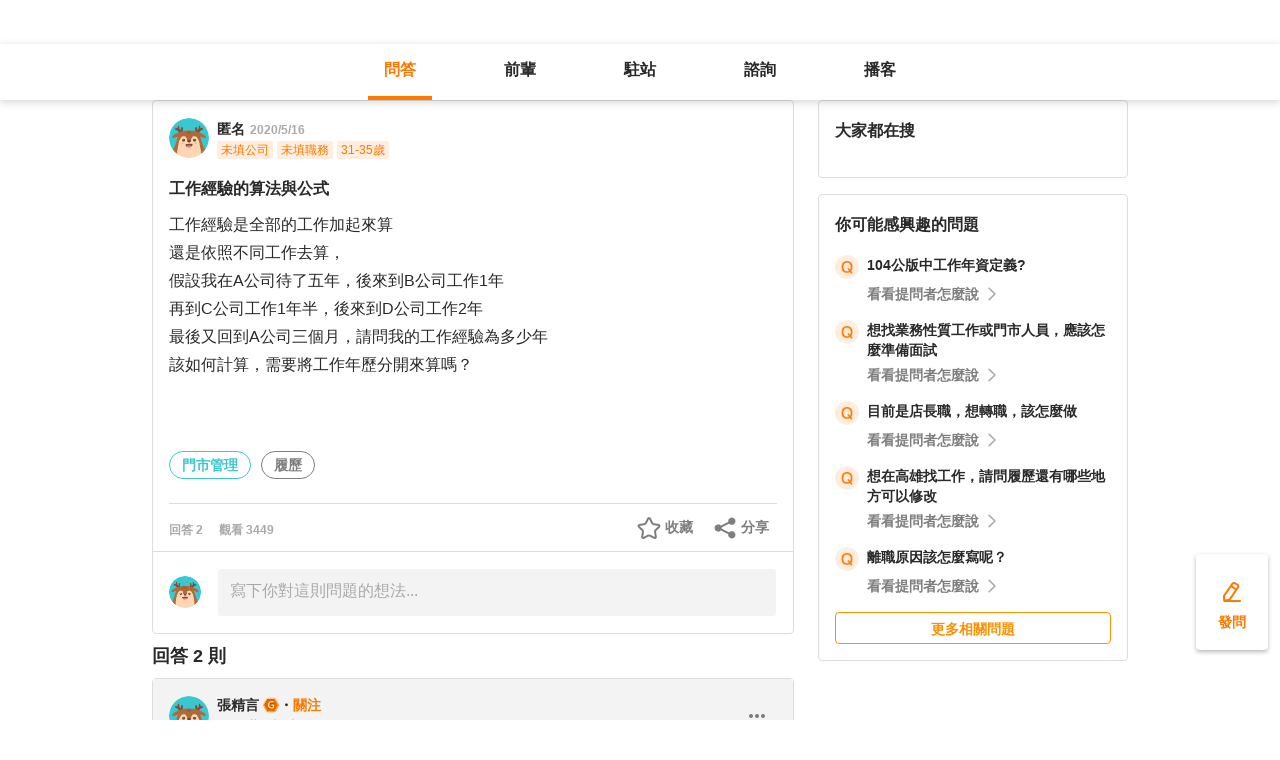

--- FILE ---
content_type: text/html; charset=utf-8
request_url: https://giver.104.com.tw/question/e03dfeaf-9214-4b49-b240-3bfdd96838bc?msgSeq=12567
body_size: 9876
content:

<!DOCTYPE html>
<html lang="zh-Hant-TW">

<head>
	<title>工作經驗的算法與公式 - 門市管理、履歷等職場問題｜104職涯診所</title>
	<link rel="shortcut icon" href="/asset/img/favicon.ico" type="image/ico">

	<link rel="stylesheet" href="/public/css/main.css" />

	<meta name="viewport" content="width=device-width, initial-scale=1.0, minimum-scale=1.0, user-scalable=no">

	<meta http-equiv="X-UA-Compatible" content="IE=edge">
	<meta name="description" content="工作經驗是全部的工作加起來算
還是依照不同工作去算，
假設我在A公司待了五年，後來到B公司工作1年
再到C公司工作1年半，後來到D公司工作2年
最後又回到A公司三個月，請問我的工作經驗為多少年
該如何… - 看更多門市管理、履歷等職涯問題，請上 104 職涯診所">
	<meta http-equiv="cache-control" content="no-cache" />
	<meta http-equiv="expires" content="0" />
	<meta http-equiv="pragma" content="no-cache" />
	<meta property="og:site_name" content="104 職涯診所">
	<meta property="og:image" content="https://giver.104.com.tw/asset/img/ogImg/ogImg-2005002000.jpg?v=202601">
	<meta property="og:image:width" content="1200" />
	<meta property="og:image:height" content="1200" />
	<meta property="og:type" content="website">
	<meta property="og:title" content="工作經驗的算法與公式 - 門市管理、履歷等職場問題｜104職涯診所">
	<meta property="og:description" content="工作經驗是全部的工作加起來算
還是依照不同工作去算，
假設我在A公司待了五年，後來到B公司工作1年
再到C公司工作1年半，後來到D公司工作2年
最後又回到A公司三個月，請問我的工作經驗為多少年
該如何… - 看更多門市管理、履歷等職涯問題，請上 104 職涯診所">
	<meta property="og:url" content="https://giver.104.com.tw/question/e03dfeaf-9214-4b49-b240-3bfdd96838bc">

	<meta name="twitter:card" content="summary_large_image">
	<meta name="twitter:title" content="工作經驗的算法與公式 - 門市管理、履歷等職場問題｜104職涯診所">
	<meta name="twitter:description" content="工作經驗是全部的工作加起來算
還是依照不同工作去算，
假設我在A公司待了五年，後來到B公司工作1年
再到C公司工作1年半，後來到D公司工作2年
最後又回到A公司三個月，請問我的工作經驗為多少年
該如何… - 看更多門市管理、履歷等職涯問題，請上 104 職涯診所">
	<meta name="twitter:image" content="https://giver.104.com.tw/asset/img/ogImg/ogImg-2005002000.jpg?v=202601">
	<meta name="twitter:image:alt" content="工作經驗是全部的工作加起來算
還是依照不同工作去算，
假設我在A公司待了五年，後來到B公司工作1年
再到C公司工作1年半，後來到D公司工作2年
最後又回到A公司三個月，請問我的工作經驗為多少年
該如何… - 看更多門市管理、履歷等職涯問題，請上 104 職涯診所">

	<meta name="robots" content="index,follow">
	<link rel="canonical" href="https://giver.104.com.tw/question/e03dfeaf-9214-4b49-b240-3bfdd96838bc">
</head>

<body>
	<div id="APP"><div><div id="giver_heybar"></div><img src="" style="display:none" alt="hiddenImg"/><nav class="navHeybar"><div class="mainNavHeybar"><a href="/questionList" id="h_questionList" class="tabHeybar active" data-gtm-header="Tab-問答">問答</a><a href="/giverList" id="h_giverList" class="tabHeybar" data-gtm-header="Tab-前輩">前輩</a><a href="/eventList" id="h_eventList" class="tabHeybar" data-gtm-header="Tab-駐站">駐站</a><a href="https://resume-clinic.104.com.tw/?utm_source=104&amp;utm_medium=careerclinic_door" id="h_rc" class="tabHeybar" data-gtm-header="Tab-諮詢">諮詢</a><a href="/podcast" id="h_podcast" class="tabHeybar" data-gtm-header="Tab-Podcast">播客</a></div></nav></div><section class="container" style="margin-top:56px"><div class="mobileNavTab mobileNavTab--fixed"><button id="mh_questionList" class="active" data-gtm-header="Tab-問答">問答</button><button id="mh_giverList" class="" data-gtm-header="Tab-前輩">前輩</button><button id="mh_eventList" class="" data-gtm-header="Tab-駐站">駐站</button><button id="mh_rc" class="" data-gtm-header="Tab-諮詢">諮詢</button><button id="mh_podcast" class="" data-gtm-header="Tab-podcast">播客</button></div><div class="questionDetailBreadcrumbBlock"><div class="mainBreadCrumb"><div><a href="/">職涯診所</a><span>/</span></div><div><a href="/questionList/2005002000">門市管理</a><span>/</span></div><div><a href="/question/e03dfeaf-9214-4b49-b240-3bfdd96838bc">工作經驗的算法與公式</a></div></div></div><div class="containerMain containerMain__twoCol containerMain__twoCol--r-310"><article class="containerMain__main"><section class="askCardSocial__detail__new"><div class="askCardSocial__up__new"><p style="display:none" class="topTag">置頂</p><div class="userInfo"><div class="avatarBlock"><div class="badge"><img src="/asset/img/img-DefaultAvatar.png" class="" style="cursor:default" alt="" title=""/><img class="mentorBorder" style="display:none" src="/asset/img/img_mentor.svg" alt=""/></div></div><dl><dt><div class="nameBlock"><span class="nickname">匿名</span><div class="badgeBlock"><div style="display:none" class="mentorBadgeContainer"><img class="mentorBadgeIcon" src="../../asset/img/imgIcon/icon-career-mentor.svg" alt="mentorBadgeIcon"/><span class="mentorBadge">職涯引導師</span></div></div><span class="questionDate"><a href="https://giver.104.com.tw/question/e03dfeaf-9214-4b49-b240-3bfdd96838bc">2020/5/16</a></span></div></dt><dd style="display:"><span><p class="bgTitle" style="display:none"></p></span><div class="userTag"><span>未填公司</span><span>未填職務</span><span>31-35歲</span></div></dd></dl></div><div class="askQu"><h1 class="title">工作經驗的算法與公式</h1><div class="ellipsis"><div><p>工作經驗是全部的工作加起來算<br/>還是依照不同工作去算，<br/>假設我在A公司待了五年，後來到B公司工作1年<br/>再到C公司工作1年半，後來到D公司工作2年<br/>最後又回到A公司三個月，請問我的工作經驗為多少年<br/>該如何計算，需要將工作年歷分開來算嗎？   <br/>   <br/>   <br/></p></div></div><div class="voteActionBlock" style="display:none"><div class="voteWarningDivPc"><p class="voteWarning" style="display:none">投票結果僅代表群眾意見，建議多方評估喔！</p></div><div class="voteInfo" style="display:"><span class="voteCount" style="display:none">0<!-- --> 人投票・</span><span class="voteEndDate">投票已結束</span></div><div class="voteWarningDivMb"><p class="voteWarning" style="display:none">投票結果僅代表群眾意見，建議多方評估喔！</p></div><button class="btnVote" data-gtm-qabtn="查看投票結果">查看投票結果</button><div class="checkVoteResult" style="display:none" data-gtm-qabtn="查看投票結果"><span>查看投票結果</span></div></div><div class="tags" data-gtm-qa="問答-點擊Tag"><span class="tagNew tagNew--first"><a href="https://giver.104.com.tw/questionList/0" id="0">門市管理</a></span><span class="tagNew"><a href="https://giver.104.com.tw/questionList/0/tag/2yP6Fmzdk" id="0/tag/2yP6Fmzdk?orderType=latest&amp;dn58=2yP6Fmzdk&amp;tagType=0">履歷</a></span></div></div><div class="socialBar"><div class="deniedAnswerBlock" style="display:none" data-gtm-qabtn="婉拒回答"><span>婉拒回答</span></div><div class="countBlock"><span class="ansCount" style="display:">回答 <!-- -->2</span><span class="viewCount" style="display:">觀看 <!-- -->3449</span></div><div class="pluginShareTip"><button class="share" data-gtm-qabtn="分享">分享</button><div class="sharePop" style="display:none"><div class="shareShelf"><dl><dt>分享到：</dt><dd><div class="icon icon--line"></div><span>Line</span></dd><dd><div class="icon icon--facebook"></div><span>FaceBook</span></dd><dd><div class="icon icon--twitter"></div><span>Twitter</span></dd><dd><div class="icon icon--copyLink"><div class="icon icon--copyLink"></div></div><span>複製連結</span></dd></dl><div class="shareBoxClose">取消</div></div></div></div><button class="attention" style="display:" data-gtm-qabtn="收藏">收藏</button></div><div class="bottomLine"></div><div class="askCardSocial__wrapReplyInput"><div class="askCardSocial__replyInput"><div class="replyInput replyInput--disable"><div class="replyInput__flex"><div class="avatarBlock"><div class="badge badge__level0--small"><img src="/asset/img/img-DefaultAvatar.png" class="" alt="" title=""/><img class="mentorBorder" style="display:none" src="/asset/img/img_mentor.svg" alt=""/></div></div><div class="replyInput__textarea"><textarea placeholder="寫下你對這則問題的想法..." readonly=""></textarea></div></div></div></div></div></div><div class="msgCountBlock" style="display:"><span>回答 <!-- -->2<!-- --> 則</span></div><div class="askCardSocial__down__new"><div class="askCardSocial__editorReplyDetail"><div class="replyUser"><a href="/profile/MzgzOTA4Mw==" style="display:block"></a><div class="avatarBlock"><div class="badge"><img src="/asset/img/img-DefaultAvatar.png" class="replyUser__img" alt="" title=""/><img class="mentorBorder" style="display:none" src="/asset/img/img_mentor.svg" alt=""/></div></div><div class="replyUser__info"><div class="replyUser__name"><span class="name"><a rel="nofollow" href="/profile/MzgzOTA4Mw==" style="display:block">張精言</a></span><div class="badgeBlock"><img class="identity" src="https://heybar.an9.104.com.tw/img/mfd/20250804174042_giver.svg" alt="Giver職涯志工"/><div style="display:none" class="mentorBadgeContainer"><img class="mentorBadgeIcon" src="../../asset/img/imgIcon/icon-career-mentor.svg" alt="mentorBadgeIcon"/><span class="mentorBadge">職涯引導師</span></div></div><span class="follow" style="display:">・<b>關注</b></span><a style="display:none" class="date" href="/question/e03dfeaf-9214-4b49-b240-3bfdd96838bc?msgSeq=12567">・<!-- -->2020/5/16</a></div><p style="display:" class="replyUser__company"><span class="title"><a href="/profile/MzgzOTA4Mw==" style="display:block"><span>104 職涯診所 Giver</span></a></span><a class="date" href="/question/e03dfeaf-9214-4b49-b240-3bfdd96838bc?msgSeq=12567">・<!-- -->2020/5/16</a></p></div><div class="replyUser__edit" style="display:"><ul class="tooltips tooltips--topRight tooltips--normal" style="display:none"><li><a rel="nofollow" style="display:none" href="#">刪除</a><a rel="nofollow" style="display:none" href="#">修改</a><a rel="nofollow" style="display:" href="#">檢舉</a></li></ul></div></div><div class="replyVoteTag" style="display:none"><div class="selectedIcon"></div><span></span></div><div class="replyContentTop" style="display:"></div><div class="askAns"><div class="ellipsis" style="cursor:"><div><p>1. 工作總年資與工作經驗屬同一性質，為全部的工作時間加起來算。<br/>2. 就是A、B、C、D、A工作經驗加總共9年9個月。<br/>3. 不同公司的工作經驗都是您的，別人取不走的。<br/>4. 祝福您。</p></div></div></div><div style="display:"><div class="replyInteractiveCount"><div class="clapCount" style="display:none">0<span>人拍手</span></div><div class="affirmCount" style="display:none">0<span>人肯定</span></div></div><div class="clapAnimationBlock" style="z-index:-1"><div></div></div><div class="clapTipBlock" style="display:none"><div class="clapTip"><span>拍一下，給前輩大大的鼓勵！</span><span class="close"></span></div></div><div class="newReplyAction newReplyAction__underLine" style="display:"><button class="replyAction__clap" data-gtm-qabtn="拍手">拍手</button><button class="replyAction__affirm" data-gtm-qabtn="肯定" style="display:">肯定</button><button class="replyAction__reply" data-gtm-qabtn="回覆">回覆</button></div><p class="expand">查看<span>1</span>則回覆</p><div class="replyLevel2OutsideBlock"><div style="display:none" class="askCardSocial__editorReplyDetail askCardSocial__editorReplyDetail--secondary"><div class="replyUser"><a href="/profile/VzJCYm5EM252TFJ5K2pJS0w3NlkrQT09" style="display:block"></a><div class="avatarBlock"><div class="badge"><img src="/asset/img/img-DefaultAvatar.png" class="replyUser__img" style="cursor:default" alt="" title=""/><img class="mentorBorder" style="display:none" src="/asset/img/img_mentor.svg" alt=""/></div></div><div class="replyUser__info"><div class="replyUser__name"><span class="name"><a rel="nofollow" href="/profile/VzJCYm5EM252TFJ5K2pJS0w3NlkrQT09" style="display:block">匿名<strong>原發問者</strong></a></span><div class="badgeBlock"><div style="display:none" class="mentorBadgeContainer"><img class="mentorBadgeIcon" src="../../asset/img/imgIcon/icon-career-mentor.svg" alt="mentorBadgeIcon"/><span class="mentorBadge">職涯引導師</span></div></div><span class="follow" style="display:none">・<b>關注</b></span><a style="display:" class="date" href="/question/e03dfeaf-9214-4b49-b240-3bfdd96838bc?msgSeq=12576">・<!-- -->2020/5/16</a></div><p style="display:none" class="replyUser__company"><span class="title"><a href="/profile/VzJCYm5EM252TFJ5K2pJS0w3NlkrQT09" style="display:block"></a></span><a class="date" href="/question/e03dfeaf-9214-4b49-b240-3bfdd96838bc?msgSeq=12576">・<!-- -->2020/5/16</a></p></div><div class="replyUser__edit" style="display:"><ul class="tooltips tooltips--topRight tooltips--normal" style="display:none"><li><a rel="nofollow" style="display:none" href="#">刪除</a><a rel="nofollow" style="display:none" href="#">修改</a><a rel="nofollow" style="display:" href="#">檢舉</a></li></ul></div></div><div class="replyContentTop"></div><div class="replyContent"><div><div><p>謝謝您的教導</p></div></div></div></div><div class="askCardSocial__replyInput" style="display:none"><div class="replyInput"><div class="replyInput__flex"><div class="avatarBlock"><div class="badge badge__level0--small"><img src="/asset/img/img-DefaultAvatar.png" class="" alt="" title=""/><img class="mentorBorder" style="display:none" src="/asset/img/img_mentor.svg" alt=""/></div></div><div class="replyInput__textarea"><textarea placeholder="寫下你的想法..." readonly=""></textarea><i>0<!-- -->/2000</i></div></div><p class="warning"></p><div class="replyInput__btn"><button class="btn btn--small btn--primary">回覆</button></div></div></div></div><div class="askCardSocial__replyInput" style="display:none"><div class="replyInput"><div class="replyInput__flex"><div class="avatarBlock"><div class="badge badge__level0--small"><img src="/asset/img/img-DefaultAvatar.png" class="" alt="" title=""/><img class="mentorBorder" style="display:none" src="/asset/img/img_mentor.svg" alt=""/></div></div><div class="replyInput__textarea"><textarea placeholder="寫下你的想法..." readonly=""></textarea><i>0<!-- -->/2000</i></div></div><p class="warning"></p><div class="replyInput__btn"><button class="btn btn--small btn--primary">回覆</button></div></div></div></div></div><div class="askCardSocial__editorReplyDetail"><div class="replyUser"><a href="/profile/NTg5NTExMA==" style="display:block"></a><div class="avatarBlock"><div class="badge"><img src="/asset/img/img-DefaultAvatar.png" class="replyUser__img" alt="" title=""/><img class="mentorBorder" style="display:none" src="/asset/img/img_mentor.svg" alt=""/></div></div><div class="replyUser__info"><div class="replyUser__name"><span class="name"><a rel="nofollow" href="/profile/NTg5NTExMA==" style="display:block">Aska Yeh</a></span><div class="badgeBlock"><img class="identity" src="https://heybar.an9.104.com.tw/img/mfd/20250804174042_giver.svg" alt="Giver職涯志工"/><div style="display:none" class="mentorBadgeContainer"><img class="mentorBadgeIcon" src="../../asset/img/imgIcon/icon-career-mentor.svg" alt="mentorBadgeIcon"/><span class="mentorBadge">職涯引導師</span></div></div><span class="follow" style="display:">・<b>關注</b></span><a style="display:none" class="date" href="/question/e03dfeaf-9214-4b49-b240-3bfdd96838bc?msgSeq=12578">・<!-- -->2020/5/16</a></div><p style="display:" class="replyUser__company"><span class="title"><a href="/profile/NTg5NTExMA==" style="display:block"><span>行銷 104Giver職涯引導師 第003202310012號</span></a></span><a class="date" href="/question/e03dfeaf-9214-4b49-b240-3bfdd96838bc?msgSeq=12578">・<!-- -->2020/5/16</a></p></div><div class="replyUser__edit" style="display:"><ul class="tooltips tooltips--topRight tooltips--normal" style="display:none"><li><a rel="nofollow" style="display:none" href="#">刪除</a><a rel="nofollow" style="display:none" href="#">修改</a><a rel="nofollow" style="display:" href="#">檢舉</a></li></ul></div></div><div class="replyVoteTag" style="display:none"><div class="selectedIcon"></div><span></span></div><div class="replyContentTop" style="display:"></div><div class="askAns"><div class="ellipsis" style="cursor:"><div><p>通常企業除了看工作總年資外，你在特定領域累積年資會是你是否能勝任某個工作的參考職，比如說在總工作年資是15年，其中在公關公司擔任活動企畫4年，業務經理1年,共5年，在網際綱路業10年,其中3年是行銷企畫,產品企畫3年,業務單位4年.<br/>所以在年資上可說擔任活動暨行銷年資約7年，產品企畫年資3年,業務年資5年,因此當你想應徵業務時,可以特別將你的業務年資+產業年資在履歷表上呈現.<br/></p></div></div></div><div style="display:"><div class="replyInteractiveCount"><div class="clapCount" style="display:none">0<span>人拍手</span></div><div class="affirmCount" style="display:none">0<span>人肯定</span></div></div><div class="clapAnimationBlock" style="z-index:-1"><div></div></div><div class="clapTipBlock" style="display:none"><div class="clapTip"><span>拍一下，給前輩大大的鼓勵！</span><span class="close"></span></div></div><div class="newReplyAction" style="display:"><button class="replyAction__clap" data-gtm-qabtn="拍手">拍手</button><button class="replyAction__affirm" data-gtm-qabtn="肯定" style="display:">肯定</button><button class="replyAction__reply" data-gtm-qabtn="回覆">回覆</button></div><div class="replyLevel2OutsideBlock"><div class="askCardSocial__replyInput" style="display:none"><div class="replyInput"><div class="replyInput__flex"><div class="avatarBlock"><div class="badge badge__level0--small"><img src="/asset/img/img-DefaultAvatar.png" class="" alt="" title=""/><img class="mentorBorder" style="display:none" src="/asset/img/img_mentor.svg" alt=""/></div></div><div class="replyInput__textarea"><textarea placeholder="寫下你的想法..." readonly=""></textarea><i>0<!-- -->/2000</i></div></div><p class="warning"></p><div class="replyInput__btn"><button class="btn btn--small btn--primary">回覆</button></div></div></div></div><div class="askCardSocial__replyInput" style="display:none"><div class="replyInput"><div class="replyInput__flex"><div class="avatarBlock"><div class="badge badge__level0--small"><img src="/asset/img/img-DefaultAvatar.png" class="" alt="" title=""/><img class="mentorBorder" style="display:none" src="/asset/img/img_mentor.svg" alt=""/></div></div><div class="replyInput__textarea"><textarea placeholder="寫下你的想法..." readonly=""></textarea><i>0<!-- -->/2000</i></div></div><p class="warning"></p><div class="replyInput__btn"><button class="btn btn--small btn--primary">回覆</button></div></div></div></div></div></div><div class="interestedQuestionMobileBlock"><p>你可能感興趣的問題</p><div class="interestedQuestion" id="suggest_fd1d3a17-db29-4a27-b95a-561cb04d2fff" style="cursor:pointer" data-gtm-qa="相似問題"><div class="topBlock"><div class="leftQaImg"><img src="../../asset/img/badge-q-mark-orange.png"/></div><div class="rightContent"><div class="title"><h2><a href="/question/fd1d3a17-db29-4a27-b95a-561cb04d2fff">104公版中工作年資定義?</a></h2></div></div></div><div class="bottomBlock"><div class="rightArrowBlock"><span>看看提問者怎麼說</span><div class="rightArrow"></div></div></div></div><div class="interestedQuestion" id="suggest_5f7e71b0-cb04-11e8-9e47-9f56e24f18ed" style="cursor:pointer" data-gtm-qa="相似問題"><div class="topBlock"><div class="leftQaImg"><img src="../../asset/img/badge-q-mark-orange.png"/></div><div class="rightContent"><div class="title"><h2><a href="/question/5f7e71b0-cb04-11e8-9e47-9f56e24f18ed">想找業務性質工作或門市人員，應該怎麼準備面試</a></h2></div></div></div><div class="bottomBlock"><div class="rightArrowBlock"><span>看看提問者怎麼說</span><div class="rightArrow"></div></div></div></div><div class="interestedQuestion" id="suggest_795718f0-d1bf-11e8-bd99-ed2639d84f51" style="cursor:pointer" data-gtm-qa="相似問題"><div class="topBlock"><div class="leftQaImg"><img src="../../asset/img/badge-q-mark-orange.png"/></div><div class="rightContent"><div class="title"><h2><a href="/question/795718f0-d1bf-11e8-bd99-ed2639d84f51">目前是店長職，想轉職，該怎麼做</a></h2></div></div></div><div class="bottomBlock"><div class="rightArrowBlock"><span>看看提問者怎麼說</span><div class="rightArrow"></div></div></div></div><div class="interestedQuestion" id="suggest_891e4ef0-eee0-11e8-8a05-7dcf10524761" style="cursor:pointer" data-gtm-qa="相似問題"><div class="topBlock"><div class="leftQaImg"><img src="../../asset/img/badge-q-mark-orange.png"/></div><div class="rightContent"><div class="title"><h2><a href="/question/891e4ef0-eee0-11e8-8a05-7dcf10524761">想在高雄找工作，請問履歷還有哪些地方可以修改</a></h2></div></div></div><div class="bottomBlock"><div class="rightArrowBlock"><span>看看提問者怎麼說</span><div class="rightArrow"></div></div></div></div><div class="interestedQuestion" id="suggest_7ce8b5d0-6267-11e9-b533-5b1e584c4821" style="cursor:pointer" data-gtm-qa="相似問題"><div class="topBlock"><div class="leftQaImg"><img src="../../asset/img/badge-q-mark-orange.png"/></div><div class="rightContent"><div class="title"><h2><a href="/question/7ce8b5d0-6267-11e9-b533-5b1e584c4821">離職原因該怎麼寫呢？</a></h2></div></div></div><div class="bottomBlock"><div class="rightArrowBlock"><span>看看提問者怎麼說</span><div class="rightArrow"></div></div></div></div><a class="btn btn--small btn--secondary" href="/questionList" data-gtm-btn="更多相關問題">更多相關問題</a></div><section class="specificList"><div class="title"><span>問題還沒被解決嗎？邀請GIVER來回答！</span><button class="close"></button></div><div class="specificList__Cards"></div><div class="arrowRightRiver" style="display:"></div><div class="arrowLeftRiver" style="display:none"></div><div class="specific__more"><a href="/giverList">查看更多職場前輩</a></div></section></section></article><article class="containerMain__right containerMain__right"><div><section class="searchCard"><div class="title">找不到想看的內容嗎？</div><div class="inputBox"><input type="text" placeholder="請輸入關鍵字，查詢相關問答或推薦 Giver"/><span class="searchIcon "></span><div class="autoCompleteBox" style="display:none"></div></div><div class="tagsBox"><h3 class="tagTitle">大家都在搜</h3></div></section><div class="ad d-none"><h3 id="ad_title">和軟體工程相關的職缺</h3><div><a class="ad_url_1" href="/questionList" target="_blank"><span id="ad_icon_1" class="d-done">急徵</span><b id="ad_job_1">【管理部】管理部行政主管【管理部】管理部行政主管【管理部】管理部行政主管【管理部】管理部行政主管</b><p id="ad_cust_1">假期國際有限公司</p></a></div><br/><br/><div><a class="ad_url_2" href="/questionList" target="_blank"><span id="ad_icon_2" class="d-done">急徵</span><b id="ad_job_2">【管理部】管理部行政主管</b><p id="ad_cust_2">假期國際有限公司假期國際有限公司假期國際有限公司假期國際有限公司假期國際有限公司假期國際有限公司假期國際有限公司</p></a></div><br/><br/><div><a class="ad_url_3" href="/questionList" target="_blank"><span id="ad_icon_3" class="d-done">急徵</span><b id="ad_job_3">【管理部】管理部行政主管</b><p id="ad_cust_3">假期國際有限公司</p></a></div><br/><br/><div><a class="ad_url_4" href="/questionList" target="_blank"><span id="ad_icon_4" class="d-done">急徵</span><b id="ad_job_4">【管理部】管理部行政主管</b><p id="ad_cust_4">假期國際有限公司</p></a></div><br/><br/><div><a class="ad_url_5" href="/questionList" target="_blank"><span id="ad_icon_5" class="d-none">急徵</span><b id="ad_job_5">【管理部】管理部行政主管</b><p id="ad_cust_5">假期國際有限公司</p></a></div></div><div class="interestedQuestionPcBlock"><p>你可能感興趣的問題</p><div class="interestedQuestion" id="suggest_fd1d3a17-db29-4a27-b95a-561cb04d2fff" style="cursor:pointer" data-gtm-qa="相似問題"><div class="topBlock"><div class="leftQaImg"><img src="../../asset/img/badge-q-mark-orange.png"/></div><div class="rightContent"><div class="title"><h2><a href="/question/fd1d3a17-db29-4a27-b95a-561cb04d2fff">104公版中工作年資定義?</a></h2></div></div></div><div class="bottomBlock"><div class="rightArrowBlock"><span>看看提問者怎麼說</span><div class="rightArrow"></div></div></div></div><div class="interestedQuestion" id="suggest_5f7e71b0-cb04-11e8-9e47-9f56e24f18ed" style="cursor:pointer" data-gtm-qa="相似問題"><div class="topBlock"><div class="leftQaImg"><img src="../../asset/img/badge-q-mark-orange.png"/></div><div class="rightContent"><div class="title"><h2><a href="/question/5f7e71b0-cb04-11e8-9e47-9f56e24f18ed">想找業務性質工作或門市人員，應該怎麼準備面試</a></h2></div></div></div><div class="bottomBlock"><div class="rightArrowBlock"><span>看看提問者怎麼說</span><div class="rightArrow"></div></div></div></div><div class="interestedQuestion" id="suggest_795718f0-d1bf-11e8-bd99-ed2639d84f51" style="cursor:pointer" data-gtm-qa="相似問題"><div class="topBlock"><div class="leftQaImg"><img src="../../asset/img/badge-q-mark-orange.png"/></div><div class="rightContent"><div class="title"><h2><a href="/question/795718f0-d1bf-11e8-bd99-ed2639d84f51">目前是店長職，想轉職，該怎麼做</a></h2></div></div></div><div class="bottomBlock"><div class="rightArrowBlock"><span>看看提問者怎麼說</span><div class="rightArrow"></div></div></div></div><div class="interestedQuestion" id="suggest_891e4ef0-eee0-11e8-8a05-7dcf10524761" style="cursor:pointer" data-gtm-qa="相似問題"><div class="topBlock"><div class="leftQaImg"><img src="../../asset/img/badge-q-mark-orange.png"/></div><div class="rightContent"><div class="title"><h2><a href="/question/891e4ef0-eee0-11e8-8a05-7dcf10524761">想在高雄找工作，請問履歷還有哪些地方可以修改</a></h2></div></div></div><div class="bottomBlock"><div class="rightArrowBlock"><span>看看提問者怎麼說</span><div class="rightArrow"></div></div></div></div><div class="interestedQuestion" id="suggest_7ce8b5d0-6267-11e9-b533-5b1e584c4821" style="cursor:pointer" data-gtm-qa="相似問題"><div class="topBlock"><div class="leftQaImg"><img src="../../asset/img/badge-q-mark-orange.png"/></div><div class="rightContent"><div class="title"><h2><a href="/question/7ce8b5d0-6267-11e9-b533-5b1e584c4821">離職原因該怎麼寫呢？</a></h2></div></div></div><div class="bottomBlock"><div class="rightArrowBlock"><span>看看提問者怎麼說</span><div class="rightArrow"></div></div></div></div><a class="btn btn--small btn--secondary" href="/questionList" data-gtm-btn="更多相關問題">更多相關問題</a></div></div></article></div></section><div class="overLay overLay--toast" style="display:none"><div class="toast"></div></div><div><div class="goToAsk" data-gtm-nav="發問-move" style="display:"><span class="askPcText">發問</span><div style="display:none" class="askTooltip"><span>免費！任何雜症前輩解</span><span class="close"></span></div></div><div class="goToAskMobileSmall" data-gtm-nav="發問-move" style="display:none"><div class="askTooltip" style="display:none"><span>免費！任何雜症前輩解</span><span class="close"></span></div></div><div class="goToAskMobileLarge" data-gtm-nav="發問-move" style="display:"><span class="largeAskPcText">發問</span><div class="askTooltip" style="display:none"><span>免費！任何雜症前輩解</span><span class="close"></span></div></div><div class="goToTop" style="display:none"><span>返回頂部</span></div><div class="goToTopMobile" style="display:none"></div></div><div class="footer"><div class="service"><a href="/sitemap">服務總覽</a></div><div class="companyInfo"><span class="content">一零四資訊科技股份有限公司 版權所有 © <!-- -->2026</span></div><a href="https://tls.support.104.com.tw/" style="display:block"><div class="tlsNotSupported">2021-10-01 起停止支援 TLS 1.1</div></a></div></div>
	<div id="app-footer"></div>

	<script type="text/javascript" charset="utf-8">
		/* eslint-disable */
		window.serverInfo = {"isLogin":false,"pid":"","nickname":"","companyName":"","jobTitle":"","indCatNo":0,"jobCatNo":0,"birthday":0,"expPeriod":0,"imgFileid":"","blacklistMk":0,"isGlory":0,"description":"","acCenter":"https://accounts.104.com.tw","adminPid":"MTAyNzU5MjM=","main104":"104.com.tw","mobile104":"m.104.com.tw","pda104":"pda.104.com.tw","nabi104":"nabi.104.com.tw/?utm_source=giver&utm_medium=headbar","resume104":"https://resume-clinic.104.com.tw/?utm_source=104&utm_medium=careerclinic_headbar","reviews104":"https://reviews.104.com.tw","guide104":"https://guide.104.com.tw/personality?utm_source=giver&utm_medium=headbar","excludeSpecificPid":["LTE=","LTI=","MTAyNzU5MjM=","MTM3OTYwMzQ=","MTM0MjM2OTY=","MTM0MjM2ODQ=","MTE4MDM2Mg==","OTc2NDcyMg==","MTE2ODI4NzA="],"hadRecommend":false,"question":{"questionId":"e03dfeaf-9214-4b49-b240-3bfdd96838bc","pid":"VzJCYm5EM252TFJ5K2pJS0w3NlkrQT09","userIndustryNo":1003000000,"userJobCatNo":2005002000,"userJobExpTime":1,"userBirthday":771004800000,"jobCatNo":2005002000,"title":"工作經驗的算法與公式","content":"工作經驗是全部的工作加起來算\n還是依照不同工作去算，\n假設我在A公司待了五年，後來到B公司工作1年\n再到C公司工作1年半，後來到D公司工作2年\n最後又回到A公司三個月，請問我的工作經驗為多少年\n該如何計算，需要將工作年歷分開來算嗎？                      \n                                         \n                                           \n","createdate":1589583070000,"modifydate":null,"anonymous":true,"memberInfo":{"nickname":"+0ykND5LQOKN2jON6K9ScA==","companyName":"tffgjwSFKQTRuvF3Ew7Qcw==","jobTitle":"bkWlk/Oer2PzhGbPCoZ7UQ==","imgFileid":"","pid":"VzJCYm5EM252TFJ5K2pJS0w3NlkrQT09","createdate":-1,"modifydate":-1,"indCatNo":1009006001,"jobCatNo":2017002000,"expPeriod":0,"birthday":771004800000,"description":"","isActive":true,"tagMembers":[],"isGlory":0,"blacklistMk":false,"headshotUrl":"","badges":[]},"viewCount":3449,"attentionCount":0,"isAttention":false,"replyCount":3,"tagInfos":[{"displayName":"履歷","tagName":"履歷","tagType":0,"tagFrom":-1}],"replyInfos":[{"msgSeq":"12567","pkey":"e03dfeaf-9214-4b49-b240-3bfdd96838bc","modifier":"MzgzOTA4Mw==","message":"1. 工作總年資與工作經驗屬同一性質，為全部的工作時間加起來算。\n2. 就是A、B、C、D、A工作經驗加總共9年9個月。\n3. 不同公司的工作經驗都是您的，別人取不走的。\n4. 祝福您。","htmlContent":null,"createdate":1589596296000,"modifydate":1589596296000,"anonymous":false,"topMsgSeq":"0","memberInfo":{"nickname":"張精言","companyName":"104 職涯診所","jobTitle":"Giver","imgFileid":"ada7f10a44614a44b8c9303f5ac24bad11","pid":"MzgzOTA4Mw==","createdate":1578491792000,"modifydate":1743310125000,"indCatNo":1002010006,"jobCatNo":2008002000,"expPeriod":1,"birthday":-410227200000,"description":"Excellence is achieved by doing a little more.\n卓越是可以攀爬只要勇於任事。","isActive":true,"tagMembers":[],"isGlory":1,"blacklistMk":false,"headshotUrl":"https://heybar.an9.104.com.tw/resource/4mjYgdDi3TBB831dnMQGxP9QzCMxBZ2taxhMyHtLaS4tbpdteFrrSDL2wsjUWu1xhWhADTAmXZjuCj9EK7MJtEdA","identity":{"identity":"giver","name":"Giver職涯志工","pic_url":"https://heybar.an9.104.com.tw/img/mfd/20250804174042_giver.svg","description":"來自各領域的專業工作者，只要有意願分享其職場經驗幫助他人，主動向 104 BeAGiver 團隊提出申請並經審核認證後，即具此身分，能於<a href=\"https://resume-clinic.104.com.tw/\" target=\"_blank\" rel=\"noopener noreferrer\">履歷診療室</a>、<a href=\"https://giver.104.com.tw/questionList/0?orderType=latest\" target=\"_blank\" rel=\"noopener noreferrer\">職涯診所</a>提供服務。深入瞭解<a href=\"https://beagiver.104.com.tw/service\" target=\"_blank\" rel=\"noopener noreferrer\">Giver</a>。","create_date":"2019-08-15T18:46:23"},"isCounselor":0,"badges":[{"badge":"giver_dedicated","name":"最常服務Giver","pic_url":"https://heybar.an9.104.com.tw/img/mfd/20250804174214_giver_delicated.svg","description":"近 3 個月有進行任一職涯服務 (如<a href=\"https://resume-clinic.104.com.tw/\" target=\"_blank\" rel=\"noopener noreferrer\">履歷診療室</a>、<a href=\"https://giver.104.com.tw/questionList/0?orderType=latest\" target=\"_blank\" rel=\"noopener noreferrer\">職涯診所</a>、實體服務等)，且連續每月有服務。深入瞭解<a href=\"https://beagiver.104.com.tw/service\" target=\"_blank\" rel=\"noopener noreferrer\">Giver</a>","is_exposure":true,"create_date":"2025-08-06T18:19:38"}]},"isClap":false,"isThank":false,"thankCount":0,"clapCount":0,"multiMedia":[],"voteOption":null,"level2Reply":[{"msgSeq":"12576","pkey":"e03dfeaf-9214-4b49-b240-3bfdd96838bc","modifier":"VzJCYm5EM252TFJ5K2pJS0w3NlkrQT09","message":"謝謝您的教導","htmlContent":null,"createdate":1589610628000,"modifydate":1589610628000,"anonymous":true,"topMsgSeq":"12567","memberInfo":{"nickname":"+0ykND5LQOKN2jON6K9ScA==","companyName":"tffgjwSFKQTRuvF3Ew7Qcw==","jobTitle":"bkWlk/Oer2PzhGbPCoZ7UQ==","imgFileid":"","pid":"VzJCYm5EM252TFJ5K2pJS0w3NlkrQT09","createdate":-1,"modifydate":-1,"indCatNo":1009006001,"jobCatNo":2017002000,"expPeriod":0,"birthday":771004800000,"description":"","isActive":true,"tagMembers":[],"isGlory":0,"blacklistMk":false,"headshotUrl":"","isCounselor":0,"badges":[]},"isClap":false,"isThank":false,"thankCount":0,"clapCount":0,"multiMedia":[],"voteOption":null}]},{"msgSeq":"12578","pkey":"e03dfeaf-9214-4b49-b240-3bfdd96838bc","modifier":"NTg5NTExMA==","message":"通常企業除了看工作總年資外，你在特定領域累積年資會是你是否能勝任某個工作的參考職，比如說在總工作年資是15年，其中在公關公司擔任活動企畫4年，業務經理1年,共5年，在網際綱路業10年,其中3年是行銷企畫,產品企畫3年,業務單位4年.\n所以在年資上可說擔任活動暨行銷年資約7年，產品企畫年資3年,業務年資5年,因此當你想應徵業務時,可以特別將你的業務年資+產業年資在履歷表上呈現.\n","htmlContent":null,"createdate":1589613035000,"modifydate":1589613035000,"anonymous":false,"topMsgSeq":"0","memberInfo":{"nickname":"Aska Yeh","companyName":"行銷","jobTitle":"104Giver職涯引導師 第003202310012號","imgFileid":"7138a12739ea4240aa2b2da178256e9911","pid":"NTg5NTExMA==","createdate":1474278883000,"modifydate":1743311606000,"indCatNo":1001001003,"jobCatNo":2004001017,"expPeriod":1,"birthday":315504000000,"description":"思索問題，挑戰困難的事，<br>套用劇場理論即興創造解開職場難題，<br>吸收這世界的養份，再回饋給這世界～","isActive":true,"tagMembers":[],"isGlory":1,"blacklistMk":false,"headshotUrl":"https://heybar.an9.104.com.tw/resource/24yj9473DeLQWWG6v3mxi9d6uhnHLw3qM5JcM5FBmTKiPFzYvzx6kE7s2QcN9nGZHxZZLNqxBD4U2sVcsQmJZk1c","identity":{"identity":"giver","name":"Giver職涯志工","pic_url":"https://heybar.an9.104.com.tw/img/mfd/20250804174042_giver.svg","description":"來自各領域的專業工作者，只要有意願分享其職場經驗幫助他人，主動向 104 BeAGiver 團隊提出申請並經審核認證後，即具此身分，能於<a href=\"https://resume-clinic.104.com.tw/\" target=\"_blank\" rel=\"noopener noreferrer\">履歷診療室</a>、<a href=\"https://giver.104.com.tw/questionList/0?orderType=latest\" target=\"_blank\" rel=\"noopener noreferrer\">職涯診所</a>提供服務。深入瞭解<a href=\"https://beagiver.104.com.tw/service\" target=\"_blank\" rel=\"noopener noreferrer\">Giver</a>。","create_date":"2021-05-14T13:32:11"},"isCounselor":0,"badges":[{"badge":"giver_outstanding","name":"優質推薦Giver","pic_url":"https://heybar.an9.104.com.tw/img/mfd/20250804174301_giver_outstanding.svg","description":"具備豐富職涯服務經驗，能提供求職者具體建議、協助釐清問題，由 104 BeAGiver 團隊審核認證。深入瞭解<a href=\"https://beagiver.104.com.tw/service\" target=\"_blank\" rel=\"noopener noreferrer\">Giver</a>。","is_exposure":true,"create_date":"2025-08-06T18:19:10"}]},"isClap":false,"isThank":false,"thankCount":0,"clapCount":0,"multiMedia":[],"voteOption":null,"level2Reply":[]}],"specifics":[],"assignee":null,"category":1,"voteEndDate":null,"voteOptions":[],"suggestQuestions":[{"questionId":"fd1d3a17-db29-4a27-b95a-561cb04d2fff","pid":"ZzRrVVI1cDZvUjBOV3g2Rk1yLytTUT09","userIndustryNo":0,"userJobCatNo":0,"userJobExpTime":-1,"userBirthday":null,"jobCatNo":0,"title":"104公版中工作年資定義?","content":"如題，公版履歷中會要選填工作年資，由於是剛畢業的新鮮人，想請問在學期間的實習、打工、專案計畫工作，這些非正職的工作經驗是可以計算進去的嗎?","createdate":1638628169000,"modifydate":null,"anonymous":true,"memberInfo":{"nickname":"9LnRgQ/ujy5oPQ+JaFsEPA==","companyName":"","jobTitle":"","imgFileid":"","pid":"ZzRrVVI1cDZvUjBOV3g2Rk1yLytTUT09","createdate":-1,"modifydate":-1,"indCatNo":0,"jobCatNo":0,"expPeriod":-1,"birthday":null,"description":"","isActive":true,"tagMembers":[],"isGlory":0,"blacklistMk":false,"headshotUrl":null,"badges":[]},"viewCount":10973,"attentionCount":1,"isAttention":false,"replyCount":5,"tagInfos":[{"displayName":"履歷","tagName":"履歷","tagType":0,"tagFrom":0},{"displayName":"新鮮人","tagName":"新鮮人","tagType":0,"tagFrom":0}],"replyInfos":[],"specifics":[],"assignee":null,"category":1,"voteEndDate":null,"voteOptions":[]},{"questionId":"5f7e71b0-cb04-11e8-9e47-9f56e24f18ed","pid":"NzEyODM5Mw==","userIndustryNo":null,"userJobCatNo":null,"userJobExpTime":null,"userBirthday":null,"jobCatNo":0,"title":"想找業務性質工作或門市人員，應該怎麼準備面試","content":"各位專家您好，我之前待在兩家加油站，1.3及1.7個月，今年6月離職，想找電信業或是有業務性質，甚至門市人員之類的，但都碰壁，而且去遠*也落空(上一篇寫到去遠*的過程)，難道沒有什麼對策嗎，我只想問，我準備面試時，要講我在加油站的心得，還是說主要(推聯名卡、銷售副產品)與客人應對過程，或是當好一個螺絲釘的過程等。這就是我的詢問 謝謝","createdate":1539008027000,"modifydate":null,"anonymous":false,"memberInfo":{"nickname":"廖韋嘉","companyName":"待業","jobTitle":"無","imgFileid":"","pid":"NzEyODM5Mw==","createdate":1539003257000,"modifydate":1618477657000,"indCatNo":1003002010,"jobCatNo":2002001000,"expPeriod":2,"birthday":639446400000,"description":"","isActive":true,"tagMembers":[],"isGlory":0,"blacklistMk":false,"headshotUrl":"","badges":[]},"viewCount":33149,"attentionCount":0,"isAttention":false,"replyCount":4,"tagInfos":[{"displayName":"履歷","tagName":"履歷","tagType":0,"tagFrom":-1},{"displayName":"轉職","tagName":"轉職","tagType":0,"tagFrom":-1}],"replyInfos":[],"specifics":[],"assignee":null,"category":1,"voteEndDate":null,"voteOptions":[]},{"questionId":"795718f0-d1bf-11e8-bd99-ed2639d84f51","pid":"MjE1NjQxOQ==","userIndustryNo":null,"userJobCatNo":null,"userJobExpTime":null,"userBirthday":null,"jobCatNo":0,"title":"目前是店長職，想轉職，該怎麼做","content":"目前是店長職，想轉職，","createdate":1539748093000,"modifydate":null,"anonymous":false,"memberInfo":{"nickname":"簡偉真","companyName":"屈臣氏","jobTitle":"屈臣氏","imgFileid":null,"pid":"MjE1NjQxOQ==","createdate":1539747866000,"modifydate":28800000,"indCatNo":0,"jobCatNo":0,"expPeriod":-2,"birthday":null,"description":"","isActive":true,"tagMembers":[],"isGlory":0,"blacklistMk":false,"headshotUrl":null,"badges":[]},"viewCount":12002,"attentionCount":1,"isAttention":false,"replyCount":3,"tagInfos":[{"displayName":"履歷","tagName":"履歷","tagType":0,"tagFrom":-1}],"replyInfos":[],"specifics":[],"assignee":null,"category":1,"voteEndDate":null,"voteOptions":[]},{"questionId":"891e4ef0-eee0-11e8-8a05-7dcf10524761","pid":"NG9uaC8rbWZwVnQyYlNDR3phNTBaUT09","userIndustryNo":null,"userJobCatNo":null,"userJobExpTime":null,"userBirthday":null,"jobCatNo":0,"title":"想在高雄找工作，請問履歷還有哪些地方可以修改","content":"前工作因車禍意外遭公司資遣,前前工作為欠薪,丟履歷都遭拒絕,我知道高雄機會少但因父母年事已高無法外地工作所以麻煩看履歷有哪些需要修改或要精進部分,我只想找一份工作而已希望有面試機會感覺都很難有此機會面試,希望幫個忙看看到底哪邊出問題? 謝謝","createdate":1542950877000,"modifydate":null,"anonymous":true,"memberInfo":{"nickname":"rPpsYXHPAzmIVRGlgtPXmA==","companyName":"iDJahROn6E/FeFiCpZrJ6l1xSQzDKVseLiMnZD+nX+Y=","jobTitle":"2aA8hgLACdBDLb9pnKR9tA==","imgFileid":"","pid":"NG9uaC8rbWZwVnQyYlNDR3phNTBaUT09","createdate":-1,"modifydate":-1,"indCatNo":1014003001,"jobCatNo":2005001000,"expPeriod":9,"birthday":90288000000,"description":"","isActive":true,"tagMembers":[],"isGlory":0,"blacklistMk":false,"headshotUrl":"","badges":[]},"viewCount":14875,"attentionCount":0,"isAttention":false,"replyCount":3,"tagInfos":[{"displayName":"履歷","tagName":"履歷","tagType":0,"tagFrom":-1},{"displayName":"轉職","tagName":"轉職","tagType":0,"tagFrom":-1}],"replyInfos":[],"specifics":[],"assignee":null,"category":1,"voteEndDate":null,"voteOptions":[]},{"questionId":"7ce8b5d0-6267-11e9-b533-5b1e584c4821","pid":"UGx3ZlpUMElVSExXYk5nYVBvVFdJQT09","userIndustryNo":null,"userJobCatNo":null,"userJobExpTime":null,"userBirthday":null,"jobCatNo":0,"title":"離職原因該怎麼寫呢？","content":"離職原因可以寫:【想嘗試各種不同類型的打工】這樣嘛？ 還是能怎麼寫?","createdate":1555653222000,"modifydate":null,"anonymous":true,"memberInfo":{"nickname":"+Ie/vaNVYJcAVAddbntHZg==","companyName":"75+o5WXxtUOW304+wEV79y2xu3Qy4rlPvfiN/YHewXbKgJiiOFRGqWMHSHIjpGYl","jobTitle":"BTan8Gt3qfFdeGwvLS51av3VSA1p5Vcsul19CAERDsaLhy+c/i30ZDFLnjwtWH9U8hN/dzURbJRP/q/vLTIwwQ==","imgFileid":"","pid":"UGx3ZlpUMElVSExXYk5nYVBvVFdJQT09","createdate":-1,"modifydate":-1,"indCatNo":1003002010,"jobCatNo":2018002000,"expPeriod":-2,"birthday":936662400000,"description":"","isActive":true,"tagMembers":[],"isGlory":0,"blacklistMk":false,"headshotUrl":"","badges":[]},"viewCount":6132,"attentionCount":0,"isAttention":false,"replyCount":2,"tagInfos":[{"displayName":"履歷","tagName":"履歷","tagType":0,"tagFrom":-1},{"displayName":"轉職","tagName":"轉職","tagType":0,"tagFrom":-1}],"replyInfos":[],"specifics":[],"assignee":null,"category":1,"voteEndDate":null,"voteOptions":[]}],"userJobCatDesc":"門市管理","userIndustryDesc":""},"isApplySpecific":false,"applySpecificCount":0,"isCounselor":0};
		
			window.env = 'prod';
		
		history.scrollRestoration = 'auto';
		/* eslint-enable */
	</script>

	
	<script type="application/ld+json">
		[{"@context":"https://schema.org","@type":"QAPage","mainEntity":{"@type":"Question","name":"工作經驗的算法與公式","text":"工作經驗是全部的工作加起來算\n還是依照不同工作去算，\n假設我在A公司待了五年，後來到B公司工作1年\n再到C公司工作1年半，後來到D公司工作2年\n最後又回到A公司三個月，請問我的工作經驗為多少年\n該如何計算，需要將工作年歷分開來算嗎？                      \n                                         \n                                           \n","answerCount":2,"upvoteCount":0,"dateCreated":"2020-05-15T22:51:10.000Z","author":{"@type":"Person","name":"匿名","url":"https://giver.104.com.tw/profile/W2BbnD3nvLRy+jIKL76Y+A=="},"acceptedAnswer":{"@type":"Answer","text":"通常企業除了看工作總年資外，你在特定領域累積年資會是你是否能勝任某個工作的參考職，比如說在總工作年資是15年，其中在公關公司擔任活動企畫4年，業務經理1年,共5年，在網際綱路業10年,其中3年是行銷企畫,產品企畫3年,業務單位4年.\n所以在年資上可說擔任活動暨行銷年資約7年，產品企畫年資3年,業務年資5年,因此當你想應徵業務時,可以特別將你的業務年資+產業年資在履歷表上呈現.\n","dateCreated":"2020-05-15T22:51:10.000Z","upvoteCount":0,"url":"https://giver.104.com.tw/question/e03dfeaf-9214-4b49-b240-3bfdd96838bc","author":{"@type":"Person","name":"Aska Yeh","url":"https://giver.104.com.tw/profile/5895110"}},"suggestedAnswer":[{"@type":"Answer","text":"通常企業除了看工作總年資外，你在特定領域累積年資會是你是否能勝任某個工作的參考職，比如說在總工作年資是15年，其中在公關公司擔任活動企畫4年，業務經理1年,共5年，在網際綱路業10年,其中3年是行銷企畫,產品企畫3年,業務單位4年.\n所以在年資上可說擔任活動暨行銷年資約7年，產品企畫年資3年,業務年資5年,因此當你想應徵業務時,可以特別將你的業務年資+產業年資在履歷表上呈現.\n","dateCreated":"2020-05-15T22:51:10.000Z","upvoteCount":0,"url":"https://giver.104.com.tw/question/e03dfeaf-9214-4b49-b240-3bfdd96838bc","author":{"@type":"Person","name":"Aska Yeh","url":"https://giver.104.com.tw/profile/5895110"}},{"@type":"Answer","text":"1. 工作總年資與工作經驗屬同一性質，為全部的工作時間加起來算。\n2. 就是A、B、C、D、A工作經驗加總共9年9個月。\n3. 不同公司的工作經驗都是您的，別人取不走的。\n4. 祝福您。","dateCreated":"2020-05-15T22:51:10.000Z","upvoteCount":0,"url":"https://giver.104.com.tw/question/e03dfeaf-9214-4b49-b240-3bfdd96838bc","author":{"@type":"Person","name":"張精言","url":"https://giver.104.com.tw/profile/3839083"}}]}},{"@context":"http://schema.org","@id":"https://giver.104.com.tw/#breadcrumblist","@type":"BreadcrumbList","itemListElement":[{"@type":"ListItem","position":1,"name":"104 職涯診所","item":"https://giver.104.com.tw"},{"@type":"ListItem","position":2,"name":"職涯幫幫忙","item":"https://giver.104.com.tw/question/e03dfeaf-9214-4b49-b240-3bfdd96838bc"}]},{"@context":"https://schema.org","@type":"ItemList","itemListElement":[{"@type":"ListItem","position":0,"item":{"@type":"DiscussionForumPosting","url":"https://giver.104.com.tw/question/fd1d3a17-db29-4a27-b95a-561cb04d2fff","headline":"104公版中工作年資定義?","datePublished":"2021-12-04T14:29:29.000Z","author":{"@type":"Person","name":"9LnRgQ/ujy5oPQ+JaFsEPA==","url":"https://giver.104.com.tw/profile/g4kUR5p6oR0NWx6FMr/+SQ=="}}},{"@type":"ListItem","position":1,"item":{"@type":"DiscussionForumPosting","url":"https://giver.104.com.tw/question/5f7e71b0-cb04-11e8-9e47-9f56e24f18ed","headline":"想找業務性質工作或門市人員，應該怎麼準備面試","datePublished":"2018-10-08T14:13:47.000Z","author":{"@type":"Person","name":"廖韋嘉","url":"https://giver.104.com.tw/profile/7128393"}}},{"@type":"ListItem","position":2,"item":{"@type":"DiscussionForumPosting","url":"https://giver.104.com.tw/question/795718f0-d1bf-11e8-bd99-ed2639d84f51","headline":"目前是店長職，想轉職，該怎麼做","datePublished":"2018-10-17T03:48:13.000Z","author":{"@type":"Person","name":"簡偉真","url":"https://giver.104.com.tw/profile/2156419"}}},{"@type":"ListItem","position":3,"item":{"@type":"DiscussionForumPosting","url":"https://giver.104.com.tw/question/891e4ef0-eee0-11e8-8a05-7dcf10524761","headline":"想在高雄找工作，請問履歷還有哪些地方可以修改","datePublished":"2018-11-23T05:27:57.000Z","author":{"@type":"Person","name":"rPpsYXHPAzmIVRGlgtPXmA==","url":"https://giver.104.com.tw/profile/4onh/+mfpVt2bSCGza50ZQ=="}}},{"@type":"ListItem","position":4,"item":{"@type":"DiscussionForumPosting","url":"https://giver.104.com.tw/question/7ce8b5d0-6267-11e9-b533-5b1e584c4821","headline":"離職原因該怎麼寫呢？","datePublished":"2019-04-19T05:53:42.000Z","author":{"@type":"Person","name":"+Ie/vaNVYJcAVAddbntHZg==","url":"https://giver.104.com.tw/profile/PlwfZT0IUHLWbNgaPoTWIA=="}}}]}]
	</script>
	
</body>

</html>